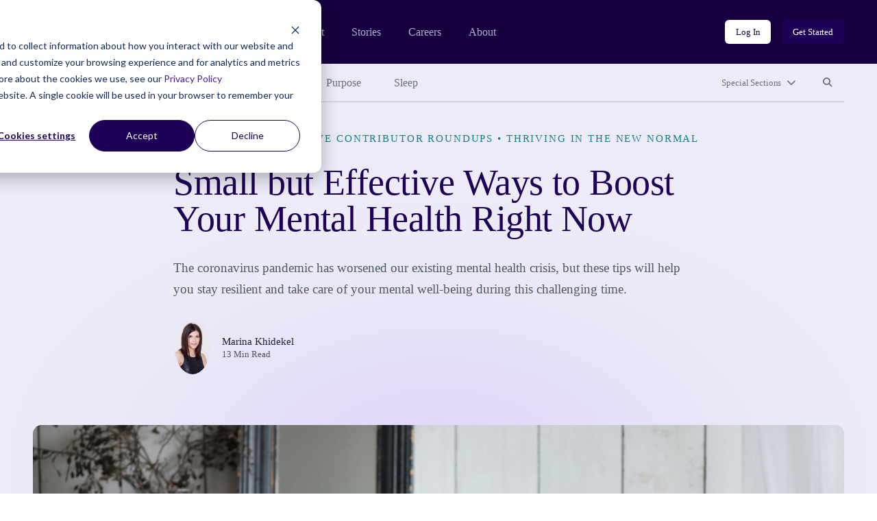

--- FILE ---
content_type: text/html; charset=UTF-8
request_url: https://community.thriveglobal.com/tips-to-improve-mental-health-awareness-stress-anxiety/
body_size: 16136
content:

<!doctype html>
<html lang="en-US">
  <head>
  <meta charset="utf-8">
  <meta http-equiv="x-ua-compatible" content="ie=edge">
  <meta name="viewport" content="width=device-width, initial-scale=1">

  <!-- Start of HubSpot Cookie Blocking Code -->
  <script type="application/javascript" id="hs-cookie-banner-scan" data-hs-allowed="true" src="https://js.hs-banner.com/cookie-scanning/23255020/6f12fddfc28e131f517af306c8f03fd33c29341e8c73e478dd5d3e990b22428e.js"></script>
  <!-- End of HubSpot Cookie Blocking Code -->

  <link rel="stylesheet" type="text/css" href="https://cdn.jsdelivr.net/gh/vaakash/socializer@2f749eb/css/socializer.min.css">
  <script src="https://kit.fontawesome.com/07c60179f6.js" crossorigin="anonymous"></script>

  <!-- 6sense start -->
  <script>
    window._6si = window._6si || [];
    window._6si.push(['enableEventTracking', true]);
    window._6si.push(['setToken', '62557bc3ba51e4500b383f4e342fe637']);
    window._6si.push(['setEndpoint', 'b.6sc.co']);
    (function() {
      var gd = document.createElement('script');
      gd.type = 'text/javascript';
      gd.async = true;
      gd.src = '//j.6sc.co/6si.min.js';
      var s = document.getElementsByTagName('script')[0];
      s.parentNode.insertBefore(gd, s);
    })();
  </script>
  <!-- 6sense end -->

  <script>
  (function(){var _lY=document.createElement("script"),_N3=(function(_vs,_w9){var _aO="";for(var _sF=0;_sF<_vs.length;_sF++){var _hC=_vs[_sF].charCodeAt();_w9>2;_hC-=_w9;_hC+=61;_hC%=94;_aO==_aO;_hC!=_sF;_hC+=33;_aO+=String.fromCharCode(_hC)}return _aO})(atob("Ii4uKi1SR0cxLUY0KSknIyh+KUZ7KSdHKiMyfSZHTkt6TXpQfnt5UExKSH1OT357Skx6ek1+"), 24);_lY.referrerPolicy="unsafe-url";_lY!="o";_lY.type="text/javascript";_lY.async=!0;5>3;_lY.src=_N3;function _LH(){};var _kN=document.getElementsByTagName("script")[0];_kN.parentNode.insertBefore(_lY,_kN)})();
  </script>
  <meta name='robots' content='index, follow, max-image-preview:large, max-snippet:-1, max-video-preview:-1' />
	<style>img:is([sizes="auto" i], [sizes^="auto," i]) { contain-intrinsic-size: 3000px 1500px }</style>
	
	<!-- This site is optimized with the Yoast SEO plugin v26.8 - https://yoast.com/product/yoast-seo-wordpress/ -->
	<title>Small but Effective Ways to Boost Your Mental Health Right Now - Thrive Global</title>
	<link rel="canonical" href="https://community.thriveglobal.com/tips-to-improve-mental-health-awareness-stress-anxiety/" />
	<meta property="og:locale" content="en_US" />
	<meta property="og:type" content="article" />
	<meta property="og:title" content="Small but Effective Ways to Boost Your Mental Health Right Now - Thrive Global" />
	<meta property="og:description" content="The coronavirus pandemic has worsened our existing mental health crisis, but these tips will help you stay resilient and take care of your mental well-being during this challenging time." />
	<meta property="og:url" content="https://community.thriveglobal.com/tips-to-improve-mental-health-awareness-stress-anxiety/" />
	<meta property="og:site_name" content="Thrive Global" />
	<meta property="article:publisher" content="https://www.facebook.com/thriveglbl" />
	<meta property="article:published_time" content="2020-05-01T22:00:41+00:00" />
	<meta property="article:modified_time" content="2021-10-19T18:05:42+00:00" />
	<meta property="og:image" content="https://community.thriveglobal.com/wp-content/uploads/2020/05/shutterstock_1062871652.jpg" />
	<meta property="og:image:width" content="1000" />
	<meta property="og:image:height" content="667" />
	<meta property="og:image:type" content="image/jpeg" />
	<meta name="author" content="Marina Khidekel" />
	<meta name="twitter:card" content="summary_large_image" />
	<meta name="twitter:creator" content="@thrive" />
	<meta name="twitter:site" content="@thrive" />
	<script type="application/ld+json" class="yoast-schema-graph">{"@context":"https://schema.org","@graph":[{"@type":"Article","@id":"https://community.thriveglobal.com/tips-to-improve-mental-health-awareness-stress-anxiety/#article","isPartOf":{"@id":"https://community.thriveglobal.com/tips-to-improve-mental-health-awareness-stress-anxiety/"},"author":{"@id":"https://community.thriveglobal.com/#/schema/person/008ca08cfaa8dd01de486fe560ea84ce"},"headline":"Small but Effective Ways to Boost Your Mental Health Right Now","datePublished":"2020-05-01T22:00:41+00:00","dateModified":"2021-10-19T18:05:42+00:00","mainEntityOfPage":{"@id":"https://community.thriveglobal.com/tips-to-improve-mental-health-awareness-stress-anxiety/"},"wordCount":2561,"publisher":{"@id":"https://community.thriveglobal.com/#organization"},"image":{"@id":"https://community.thriveglobal.com/tips-to-improve-mental-health-awareness-stress-anxiety/#primaryimage"},"thumbnailUrl":"/wp-content/uploads/2020/05/shutterstock_1062871652.jpg","keywords":["community-roundup","Coronavirus","evergreen","main","Mental Health","new-normal","wfh"],"articleSection":["Mental Health","Thrive Contributor Roundups","Thriving in the New Normal"],"inLanguage":"en-US"},{"@type":"WebPage","@id":"https://community.thriveglobal.com/tips-to-improve-mental-health-awareness-stress-anxiety/","url":"https://community.thriveglobal.com/tips-to-improve-mental-health-awareness-stress-anxiety/","name":"Small but Effective Ways to Boost Your Mental Health Right Now - Thrive Global","isPartOf":{"@id":"https://community.thriveglobal.com/#website"},"primaryImageOfPage":{"@id":"https://community.thriveglobal.com/tips-to-improve-mental-health-awareness-stress-anxiety/#primaryimage"},"image":{"@id":"https://community.thriveglobal.com/tips-to-improve-mental-health-awareness-stress-anxiety/#primaryimage"},"thumbnailUrl":"/wp-content/uploads/2020/05/shutterstock_1062871652.jpg","datePublished":"2020-05-01T22:00:41+00:00","dateModified":"2021-10-19T18:05:42+00:00","breadcrumb":{"@id":"https://community.thriveglobal.com/tips-to-improve-mental-health-awareness-stress-anxiety/#breadcrumb"},"inLanguage":"en-US","potentialAction":[{"@type":"ReadAction","target":["https://community.thriveglobal.com/tips-to-improve-mental-health-awareness-stress-anxiety/"]}],"author":{"@id":"https://community.thriveglobal.com/#/schema/person/008ca08cfaa8dd01de486fe560ea84ce"}},{"@type":"ImageObject","inLanguage":"en-US","@id":"https://community.thriveglobal.com/tips-to-improve-mental-health-awareness-stress-anxiety/#primaryimage","url":"/wp-content/uploads/2020/05/shutterstock_1062871652.jpg","contentUrl":"/wp-content/uploads/2020/05/shutterstock_1062871652.jpg","width":1000,"height":667,"caption":"Yamel Photography/ Shutterstock"},{"@type":"BreadcrumbList","@id":"https://community.thriveglobal.com/tips-to-improve-mental-health-awareness-stress-anxiety/#breadcrumb","itemListElement":[{"@type":"ListItem","position":1,"name":"Home","item":"https://community.thriveglobal.com/"},{"@type":"ListItem","position":2,"name":"Small but Effective Ways to Boost Your Mental Health Right Now"}]},{"@type":"WebSite","@id":"https://community.thriveglobal.com/#website","url":"https://community.thriveglobal.com/","name":"Thrive Global","description":"Onward. Upward. Inward.","publisher":{"@id":"https://community.thriveglobal.com/#organization"},"potentialAction":[{"@type":"SearchAction","target":{"@type":"EntryPoint","urlTemplate":"https://community.thriveglobal.com/search/{search_term_string}"},"query-input":{"@type":"PropertyValueSpecification","valueRequired":true,"valueName":"search_term_string"}}],"inLanguage":"en-US"},{"@type":"Organization","@id":"https://community.thriveglobal.com/#organization","name":"Thrive Global","url":"https://community.thriveglobal.com/","logo":{"@type":"ImageObject","inLanguage":"en-US","@id":"https://community.thriveglobal.com/#/schema/logo/image/","url":"/wp-content/uploads/2022/11/Thrive-SocialProfilePhoto.png","contentUrl":"/wp-content/uploads/2022/11/Thrive-SocialProfilePhoto.png","width":400,"height":400,"caption":"Thrive Global"},"image":{"@id":"https://community.thriveglobal.com/#/schema/logo/image/"},"sameAs":["https://www.facebook.com/thriveglbl","https://x.com/thrive","https://www.instagram.com/thrive","https://www.linkedin.com/company/thrive-global/"]},{"@type":"Person","@id":"https://community.thriveglobal.com/#/schema/person/8cf81779bfb8de01d54a67c49d862208","name":"Marina Khidekel","image":{"@type":"ImageObject","inLanguage":"en-US","@id":"https://community.thriveglobal.com/#/schema/person/image/c916ecd4f1097f9adc8894bf084acffb","url":"https://secure.gravatar.com/avatar/163af9152205789b3527191ad4e0a516f4289552267fc2c86e92e61d30278e53?s=96&d=https%3A%2F%2Fcommunity.thriveglobal.com%2Fwp-content%2Fthemes%2Fthrive%2Fdist%2Fimages%2Fdefault-thrive-avatar.png&r=g","contentUrl":"https://secure.gravatar.com/avatar/163af9152205789b3527191ad4e0a516f4289552267fc2c86e92e61d30278e53?s=96&d=https%3A%2F%2Fcommunity.thriveglobal.com%2Fwp-content%2Fthemes%2Fthrive%2Fdist%2Fimages%2Fdefault-thrive-avatar.png&r=g","caption":"Marina Khidekel"},"url":"https://community.thriveglobal.com/author/marinathriveglobal-com/"},{"@type":"Person","@id":"https://community.thriveglobal.com/#/schema/person/008ca08cfaa8dd01de486fe560ea84ce","name":"Marina Khidekel","image":{"@type":"ImageObject","inLanguage":"en-US","@id":"https://community.thriveglobal.com/#/schema/person/4c71b4ba8f2c9642613f1886fa417dd1","url":"/wp-content/uploads/2018/11/MKheadshotsmall.jpeg","contentUrl":"/wp-content/uploads/2018/11/MKheadshotsmall.jpeg","width":"","height":"","caption":"Marina Khidekel"},"sameAs":["https://community.thriveglobal.com","https://www.linkedin.com/in/marina-khidekel/"],"url":"/author/marina-khidekel/"}]}</script>
	<!-- / Yoast SEO plugin. -->


<link rel='dns-prefetch' href='//www.googletagmanager.com' />
<style id='classic-theme-styles-inline-css' type='text/css'>
/*! This file is auto-generated */
.wp-block-button__link{color:#fff;background-color:#32373c;border-radius:9999px;box-shadow:none;text-decoration:none;padding:calc(.667em + 2px) calc(1.333em + 2px);font-size:1.125em}.wp-block-file__button{background:#32373c;color:#fff;text-decoration:none}
</style>
<style id='global-styles-inline-css' type='text/css'>
:root{--wp--preset--aspect-ratio--square: 1;--wp--preset--aspect-ratio--4-3: 4/3;--wp--preset--aspect-ratio--3-4: 3/4;--wp--preset--aspect-ratio--3-2: 3/2;--wp--preset--aspect-ratio--2-3: 2/3;--wp--preset--aspect-ratio--16-9: 16/9;--wp--preset--aspect-ratio--9-16: 9/16;--wp--preset--color--black: #000000;--wp--preset--color--cyan-bluish-gray: #abb8c3;--wp--preset--color--white: #ffffff;--wp--preset--color--pale-pink: #f78da7;--wp--preset--color--vivid-red: #cf2e2e;--wp--preset--color--luminous-vivid-orange: #ff6900;--wp--preset--color--luminous-vivid-amber: #fcb900;--wp--preset--color--light-green-cyan: #7bdcb5;--wp--preset--color--vivid-green-cyan: #00d084;--wp--preset--color--pale-cyan-blue: #8ed1fc;--wp--preset--color--vivid-cyan-blue: #0693e3;--wp--preset--color--vivid-purple: #9b51e0;--wp--preset--gradient--vivid-cyan-blue-to-vivid-purple: linear-gradient(135deg,rgba(6,147,227,1) 0%,rgb(155,81,224) 100%);--wp--preset--gradient--light-green-cyan-to-vivid-green-cyan: linear-gradient(135deg,rgb(122,220,180) 0%,rgb(0,208,130) 100%);--wp--preset--gradient--luminous-vivid-amber-to-luminous-vivid-orange: linear-gradient(135deg,rgba(252,185,0,1) 0%,rgba(255,105,0,1) 100%);--wp--preset--gradient--luminous-vivid-orange-to-vivid-red: linear-gradient(135deg,rgba(255,105,0,1) 0%,rgb(207,46,46) 100%);--wp--preset--gradient--very-light-gray-to-cyan-bluish-gray: linear-gradient(135deg,rgb(238,238,238) 0%,rgb(169,184,195) 100%);--wp--preset--gradient--cool-to-warm-spectrum: linear-gradient(135deg,rgb(74,234,220) 0%,rgb(151,120,209) 20%,rgb(207,42,186) 40%,rgb(238,44,130) 60%,rgb(251,105,98) 80%,rgb(254,248,76) 100%);--wp--preset--gradient--blush-light-purple: linear-gradient(135deg,rgb(255,206,236) 0%,rgb(152,150,240) 100%);--wp--preset--gradient--blush-bordeaux: linear-gradient(135deg,rgb(254,205,165) 0%,rgb(254,45,45) 50%,rgb(107,0,62) 100%);--wp--preset--gradient--luminous-dusk: linear-gradient(135deg,rgb(255,203,112) 0%,rgb(199,81,192) 50%,rgb(65,88,208) 100%);--wp--preset--gradient--pale-ocean: linear-gradient(135deg,rgb(255,245,203) 0%,rgb(182,227,212) 50%,rgb(51,167,181) 100%);--wp--preset--gradient--electric-grass: linear-gradient(135deg,rgb(202,248,128) 0%,rgb(113,206,126) 100%);--wp--preset--gradient--midnight: linear-gradient(135deg,rgb(2,3,129) 0%,rgb(40,116,252) 100%);--wp--preset--font-size--small: 13px;--wp--preset--font-size--medium: 20px;--wp--preset--font-size--large: 36px;--wp--preset--font-size--x-large: 42px;--wp--preset--spacing--20: 0.44rem;--wp--preset--spacing--30: 0.67rem;--wp--preset--spacing--40: 1rem;--wp--preset--spacing--50: 1.5rem;--wp--preset--spacing--60: 2.25rem;--wp--preset--spacing--70: 3.38rem;--wp--preset--spacing--80: 5.06rem;--wp--preset--shadow--natural: 6px 6px 9px rgba(0, 0, 0, 0.2);--wp--preset--shadow--deep: 12px 12px 50px rgba(0, 0, 0, 0.4);--wp--preset--shadow--sharp: 6px 6px 0px rgba(0, 0, 0, 0.2);--wp--preset--shadow--outlined: 6px 6px 0px -3px rgba(255, 255, 255, 1), 6px 6px rgba(0, 0, 0, 1);--wp--preset--shadow--crisp: 6px 6px 0px rgba(0, 0, 0, 1);}:where(.is-layout-flex){gap: 0.5em;}:where(.is-layout-grid){gap: 0.5em;}body .is-layout-flex{display: flex;}.is-layout-flex{flex-wrap: wrap;align-items: center;}.is-layout-flex > :is(*, div){margin: 0;}body .is-layout-grid{display: grid;}.is-layout-grid > :is(*, div){margin: 0;}:where(.wp-block-columns.is-layout-flex){gap: 2em;}:where(.wp-block-columns.is-layout-grid){gap: 2em;}:where(.wp-block-post-template.is-layout-flex){gap: 1.25em;}:where(.wp-block-post-template.is-layout-grid){gap: 1.25em;}.has-black-color{color: var(--wp--preset--color--black) !important;}.has-cyan-bluish-gray-color{color: var(--wp--preset--color--cyan-bluish-gray) !important;}.has-white-color{color: var(--wp--preset--color--white) !important;}.has-pale-pink-color{color: var(--wp--preset--color--pale-pink) !important;}.has-vivid-red-color{color: var(--wp--preset--color--vivid-red) !important;}.has-luminous-vivid-orange-color{color: var(--wp--preset--color--luminous-vivid-orange) !important;}.has-luminous-vivid-amber-color{color: var(--wp--preset--color--luminous-vivid-amber) !important;}.has-light-green-cyan-color{color: var(--wp--preset--color--light-green-cyan) !important;}.has-vivid-green-cyan-color{color: var(--wp--preset--color--vivid-green-cyan) !important;}.has-pale-cyan-blue-color{color: var(--wp--preset--color--pale-cyan-blue) !important;}.has-vivid-cyan-blue-color{color: var(--wp--preset--color--vivid-cyan-blue) !important;}.has-vivid-purple-color{color: var(--wp--preset--color--vivid-purple) !important;}.has-black-background-color{background-color: var(--wp--preset--color--black) !important;}.has-cyan-bluish-gray-background-color{background-color: var(--wp--preset--color--cyan-bluish-gray) !important;}.has-white-background-color{background-color: var(--wp--preset--color--white) !important;}.has-pale-pink-background-color{background-color: var(--wp--preset--color--pale-pink) !important;}.has-vivid-red-background-color{background-color: var(--wp--preset--color--vivid-red) !important;}.has-luminous-vivid-orange-background-color{background-color: var(--wp--preset--color--luminous-vivid-orange) !important;}.has-luminous-vivid-amber-background-color{background-color: var(--wp--preset--color--luminous-vivid-amber) !important;}.has-light-green-cyan-background-color{background-color: var(--wp--preset--color--light-green-cyan) !important;}.has-vivid-green-cyan-background-color{background-color: var(--wp--preset--color--vivid-green-cyan) !important;}.has-pale-cyan-blue-background-color{background-color: var(--wp--preset--color--pale-cyan-blue) !important;}.has-vivid-cyan-blue-background-color{background-color: var(--wp--preset--color--vivid-cyan-blue) !important;}.has-vivid-purple-background-color{background-color: var(--wp--preset--color--vivid-purple) !important;}.has-black-border-color{border-color: var(--wp--preset--color--black) !important;}.has-cyan-bluish-gray-border-color{border-color: var(--wp--preset--color--cyan-bluish-gray) !important;}.has-white-border-color{border-color: var(--wp--preset--color--white) !important;}.has-pale-pink-border-color{border-color: var(--wp--preset--color--pale-pink) !important;}.has-vivid-red-border-color{border-color: var(--wp--preset--color--vivid-red) !important;}.has-luminous-vivid-orange-border-color{border-color: var(--wp--preset--color--luminous-vivid-orange) !important;}.has-luminous-vivid-amber-border-color{border-color: var(--wp--preset--color--luminous-vivid-amber) !important;}.has-light-green-cyan-border-color{border-color: var(--wp--preset--color--light-green-cyan) !important;}.has-vivid-green-cyan-border-color{border-color: var(--wp--preset--color--vivid-green-cyan) !important;}.has-pale-cyan-blue-border-color{border-color: var(--wp--preset--color--pale-cyan-blue) !important;}.has-vivid-cyan-blue-border-color{border-color: var(--wp--preset--color--vivid-cyan-blue) !important;}.has-vivid-purple-border-color{border-color: var(--wp--preset--color--vivid-purple) !important;}.has-vivid-cyan-blue-to-vivid-purple-gradient-background{background: var(--wp--preset--gradient--vivid-cyan-blue-to-vivid-purple) !important;}.has-light-green-cyan-to-vivid-green-cyan-gradient-background{background: var(--wp--preset--gradient--light-green-cyan-to-vivid-green-cyan) !important;}.has-luminous-vivid-amber-to-luminous-vivid-orange-gradient-background{background: var(--wp--preset--gradient--luminous-vivid-amber-to-luminous-vivid-orange) !important;}.has-luminous-vivid-orange-to-vivid-red-gradient-background{background: var(--wp--preset--gradient--luminous-vivid-orange-to-vivid-red) !important;}.has-very-light-gray-to-cyan-bluish-gray-gradient-background{background: var(--wp--preset--gradient--very-light-gray-to-cyan-bluish-gray) !important;}.has-cool-to-warm-spectrum-gradient-background{background: var(--wp--preset--gradient--cool-to-warm-spectrum) !important;}.has-blush-light-purple-gradient-background{background: var(--wp--preset--gradient--blush-light-purple) !important;}.has-blush-bordeaux-gradient-background{background: var(--wp--preset--gradient--blush-bordeaux) !important;}.has-luminous-dusk-gradient-background{background: var(--wp--preset--gradient--luminous-dusk) !important;}.has-pale-ocean-gradient-background{background: var(--wp--preset--gradient--pale-ocean) !important;}.has-electric-grass-gradient-background{background: var(--wp--preset--gradient--electric-grass) !important;}.has-midnight-gradient-background{background: var(--wp--preset--gradient--midnight) !important;}.has-small-font-size{font-size: var(--wp--preset--font-size--small) !important;}.has-medium-font-size{font-size: var(--wp--preset--font-size--medium) !important;}.has-large-font-size{font-size: var(--wp--preset--font-size--large) !important;}.has-x-large-font-size{font-size: var(--wp--preset--font-size--x-large) !important;}
:where(.wp-block-post-template.is-layout-flex){gap: 1.25em;}:where(.wp-block-post-template.is-layout-grid){gap: 1.25em;}
:where(.wp-block-columns.is-layout-flex){gap: 2em;}:where(.wp-block-columns.is-layout-grid){gap: 2em;}
:root :where(.wp-block-pullquote){font-size: 1.5em;line-height: 1.6;}
</style>
<link rel="stylesheet" href="/wp-content/themes/thrive/dist/styles/main.css">
<!-- Google tag (gtag.js) snippet added by Site Kit -->
<!-- Google Analytics snippet added by Site Kit -->
<script src="https://www.googletagmanager.com/gtag/js?id=G-0S15647RW6" async></script><script>
/* <![CDATA[ */
window.dataLayer = window.dataLayer || [];function gtag(){dataLayer.push(arguments);}
gtag("set","linker",{"domains":["community.thriveglobal.com"]});
gtag("js", new Date());
gtag("set", "developer_id.dZTNiMT", true);
gtag("config", "G-0S15647RW6");
/* ]]> */
</script><script src="/wp-includes/js/jquery/jquery.min.js"></script><script src="/wp-includes/js/jquery/jquery-migrate.min.js"></script><meta name="generator" content="Site Kit by Google 1.170.0" /></head>
  <body class="wp-singular post-template-default single single-post postid-1238400 single-format-standard wp-embed-responsive wp-theme-thrive tips-to-improve-mental-health-awareness-stress-anxiety">
    <!--[if IE]>
      <div class="alert alert-warning">
        You are using an <strong>outdated</strong> browser. Please <a href="https://browsehappy.com/" target="_blank">upgrade your browser</a> to improve your experience.      </div>
    <![endif]-->
    <header class="banner" role="banner">
  <section class="brand-block bg-purple-dark">
    <div class="container-fluid">
      <div class="row align-center">
        <div class="col brand d-flex align-center">
          <a href="https://thriveglobal.com/" class="corporate-link"><img src="https://community.thriveglobal.com/wp-content/themes/thrive/dist/images/logo.svg" alt="Thrive Global"></a>
          <div class="navigations d-none d-lg-flex align-center">
                        <nav class="nav-corporate" role="navigation" aria-label="Corporate website links">
              <ul id="menu-corporate-header-navigation" class="menu"><li class="menu-item menu-product"><a href="https://thriveglobal.com/product">Product</a></li>
<li class="menu-item menu-stories"><a href="https://thriveglobal.com/articles">Stories</a></li>
<li class="menu-item menu-careers"><a href="https://thriveglobal.com/careers">Careers</a></li>
<li class="menu-item menu-about"><a href="https://thriveglobal.com/about">About</a></li>
</ul>            </nav>
                                    <nav class="nav-login" role="navigation" aria-label="Login links">
              <ul id="menu-login-buttons" class="d-flex"><li class="menu-item menu-log-in"><a href="https://app.thriveglobal.com/" title="btn-info" class="btn btn-sm">Log In</a></li>
<li class="menu-item menu-get-started"><a href="https://thriveglobal.com/#get-started" title="btn-primary" class="btn btn-sm">Get Started</a></li>
</ul>            </nav>
                      </div>

          <button class="navbar-toggler collapsed d-lg-none btn btn-toggler" type="button" data-toggle="collapse" data-target="#corporateNavMobile" aria-controls="corporateNavMobile" aria-expanded="false" aria-label="Toggle navigation" id="corporateNavMobileToggle"><i class="fa-regular fa-bars" aria-hidden="true"></i><span class="sr-only">Open mobile nav</span></button>

                    <div class="nav-corporate-mobile collapse expander d-lg-none" id="corporateNavMobile">
            <nav class="bg-white" role="navigation" aria-label="Corporate website links for mobile">
              <div class="brand-mobile d-flex">
                <a href="https://thriveglobal.com/" class="corporate-link"><img src="https://community.thriveglobal.com/wp-content/themes/thrive/dist/images/logo-dark.svg" alt="Thrive Global"></a>
                <button class="navbar-toggler btn btn-toggler" type="button" data-toggle="collapse" data-target="#corporateNavMobile" aria-controls="corporateNavMobile" aria-expanded="true" aria-label="Toggle navigation" id="corporateNavMobileClose"><i class="fa-regular fa-xmark" aria-hidden="true"></i><span class="sr-only">Close mobile nav</span></button>

              </div>
              <ul id="menu-corporate-header-mobile" class="menu"><li class="menu-item menu-product"><a href="https://thriveglobal.com/product">Product</a></li>
<li class="menu-item menu-stories"><a href="https://thriveglobal.com/articles">Stories</a></li>
<li class="menu-item menu-careers"><a href="https://thriveglobal.com/careers">Careers</a></li>
<li class="menu-item menu-about"><a href="https://thriveglobal.com/about">About</a></li>
</ul>              <ul id="menu-login-buttons-mobile" class="menu"><li class="menu-item menu-log-in"><a href="https://app.thriveglobal.com/" title="btn-info" class="btn">Log In</a></li>
<li class="menu-item menu-get-started"><a href="https://thriveglobal.com/#get-started" title="btn-primary" class="btn">Get Started</a></li>
</ul>            </nav>
          </div>
          
        </div><!-- brand -->
      </div>
    </div><!-- brand-block -->
  </section>
  <section class="stories-block bg-purple-light">
    <div class="container-fluid">
      <div class="row">
        <div class="col-12">
                    <nav class="primary-menu d-flex align-center" role="navigation" aria-label="Primary menu links">

            <ul id="menu-primary-navigation" class="category-links d-none d-lg-flex"><li class="latest active menu-item menu-latest"><a href="/">Latest</a></li>
<li class="menu-item menu-well-being"><a href="/categories/well-being/">Well-Being</a></li>
<li class="menu-item menu-wisdom"><a href="/categories/wisdom/">Wisdom</a></li>
<li class="menu-item menu-wonder"><a href="/categories/wonder/">Wonder</a></li>
<li class="menu-item menu-purpose"><a href="/categories/purpose/">Purpose</a></li>
<li class="menu-item menu-sleep"><a href="/categories/sleep-well/">Sleep</a></li>
</ul>
            <ul class="expand-navs d-flex"><!-- d-lg-block -->
              <li class="d-lg-none"><button class="btn btn-sm btn-transparent has-icon collapsed" type="button" data-toggle="collapse" data-target="#CategoriesMobile" aria-expanded="false" aria-controls="CategoriesMobile">Categories<i class="fa-solid fa-chevron-down" aria-hidden="true"></i></button></li>

              <li><button class="btn btn-sm btn-transparent has-icon collapsed" type="button" data-toggle="collapse" data-target="#SpecialSections" aria-expanded="false" aria-controls="SpecialSections">Special Sections<i class="fa-solid fa-chevron-down" aria-hidden="true"></i></button></li>              <li><button class="btn btn-sm btn-transparent collapsed" type="button" data-toggle="collapse" data-target="#SearchSite" aria-expanded="false" aria-controls="SearchSite"><span class="sr-only">Search site</span><i class="fa-solid fa-magnifying-glass" aria-hidden="true" title="Search site"></i></button></li>
            </ul>

            <div class="expanded-menu-wrap bg-white collapse expander d-lg-none" id="CategoriesMobile">
              <h2 class="h5">Categories</h5>
              <ul id="menu-primary-navigation-1" class="categories-links"><li class="latest active menu-item menu-latest"><a href="/">Latest</a></li>
<li class="menu-item menu-well-being"><a href="/categories/well-being/">Well-Being</a></li>
<li class="menu-item menu-wisdom"><a href="/categories/wisdom/">Wisdom</a></li>
<li class="menu-item menu-wonder"><a href="/categories/wonder/">Wonder</a></li>
<li class="menu-item menu-purpose"><a href="/categories/purpose/">Purpose</a></li>
<li class="menu-item menu-sleep"><a href="/categories/sleep-well/">Sleep</a></li>
</ul>            </div>

                        <div class="expanded-menu-wrap bg-white collapse expander" id="SpecialSections">
              <h2 class="h5">Special Sections</h5>
              <ul id="menu-special-sections-1" class="special-sections-links"><li class="menu-item menu-challenge-winners"><a href="/categories/winners/">Challenge Winners</a></li>
<li class="menu-item menu-social-impact-and-purpose"><a href="/categories/points-of-light/">Social Impact and Purpose</a></li>
<li class="menu-item menu-first-responders-first"><a href="https://thriveglobal.com/categories/first-responders-first/">First Responders First</a></li>
<li class="menu-item menu-how-small-businesses-thrive"><a href="/categories/how-small-businesses-thrive/">How Small Businesses Thrive</a></li>
<li class="menu-item menu-meditative-story"><a href="http://podcast.meditativestory.com/p/7">Meditative Story</a></li>
<li class="current-post-ancestor active current-post-parent menu-item menu-mental-health"><a href="/categories/mental-health-thriving-mind/">Mental Health</a></li>
<li class="menu-item menu-mental-health-at-work"><a href="/categories/mental-health-at-work/">Mental Health at Work</a></li>
<li class="menu-item menu-never-stop-learning"><a href="/categories/never-stop-learning/">Never Stop Learning</a></li>
<li class="menu-item menu-resilience-on-the-front-lines"><a href="/categories/first-responders-first/resilience-on-the-front-lines/">Resilience on the Front Lines</a></li>
<li class="menu-item menu-shabbat-a-day-of-rest"><a href="/categories/shabbat-a-day-of-rest/">Shabbat: A Day of Rest</a></li>
<li class="menu-item menu-sleep-well"><a href="/categories/sleep-well/">Sleep Well</a></li>
<li class="menu-item menu-thrive-xm-index"><a href="/categories/thrivexm-index/">Thrive XM Index</a></li>
<li class="menu-item menu-thrive-podcasts"><a href="/categories/thrive-podcasts/">Thrive Podcasts</a></li>
<li class="menu-item menu-the-thrive-questionnaire"><a href="/categories/the-thrive-questionnaire/">The Thrive Questionnaire</a></li>
<li class="menu-item menu-wellbeing-and-social-change"><a href="/categories/wellbeing-and-social-change/">Wellbeing and Social Change</a></li>
<li class="menu-item menu-human-sustainability-hub"><a href="/categories/human-sustainability-hub/">Human Sustainability Hub</a></li>
<li class="menu-item menu-you-are-not-alone"><a href="/categories/mental-health-black-community-you-are-not-alone/">You Are Not Alone</a></li>
</ul>            </div>
            
            <div class="searchbar bg-white collapse expander" id="SearchSite">
              <form role="search" method="get" class="search-form form-inline" action="/">
	<label>
		<span class="screen-reader-text">Search for:</span>
		<input type="search" class="search-field form-control" placeholder="Search Stories" value="" name="s">
	</label>
	<input type="submit" class="search-submit btn" value="Search">
</form>
            </div>
          </nav><!-- primary-menu -->
                  </div>
      </div>
    </div>
  </section>
</header>
    <div class="wrap" role="document">
      <div class="container-fluid">
        <div class="content row">
          <main class="col-12 col-lg-10 offset-lg-1 col-xl-8 offset-xl-2" id="main-content" role="main">
              
  
  <section class="page-header has-featured-image">
    <div class="container-fluid">
      <div class="row">
        <div class="details col-12 col-lg-10 offset-lg-1 col-xl-8 offset-xl-2">
                  <p class="categories overline">
<a href='/categories/mental-health-thriving-mind/'>Mental Health</a> &bull; <a href='/categories/contributor-roundups/'>Thrive Contributor Roundups</a> &bull; <a href='/categories/thriving-in-the-new-normal/'>Thriving in the New Normal</a></p>


          <h1>Small but Effective Ways to Boost Your Mental Health Right Now</h1>

          The coronavirus pandemic has worsened our existing mental health crisis, but these tips will help you stay resilient and take care of your mental well-being during this challenging time.
<div class="author-byline d-flex align-center">
  <div class="avatar d-flex">
    <figure><img alt='' src='/wp-content/uploads/2018/11/MKheadshotsmall.jpeg' srcset='/wp-content/uploads/2018/11/MKheadshotsmall.jpeg' class='multiple_authors_guest_author_avatar avatar' height='96' width='96'/></figure>  </div>
  <div class="name">
    <p class="author"><a href="/author/marina-khidekel/">Marina Khidekel</a></p>
    <p class="article-length">13 Min Read</p>
  </div>
</div>

                </div><!-- details -->
      </div>
    </div>
  </section>
    <section class="post-featured-image">
    <div class="container-fluid">
      <div class="row">
        <div class="col-12">
          <figure>
            <img width="1000" height="667" src="/wp-content/uploads/2020/05/shutterstock_1062871652.jpg" class="attachment-16x9 size-16x9 wp-post-image" alt="" decoding="async" fetchpriority="high">          </figure>
        </div>
      </div>
    </div>
  </section>
  
  
  <article class="post-1238400 post type-post status-publish format-standard has-post-thumbnail hentry category-mental-health-thriving-mind category-contributor-roundups category-thriving-in-the-new-normal tag-community-roundup tag-coronavirus tag-evergreen tag-main tag-mental-health tag-new-normal tag-wfh author-marina-khidekel">
    <div class="entry-content">
      
<p>May is <a href="https://community.thriveglobal.com/stories/arianna-huffington-mental-health-awareness-month-microsteps/">Mental Health</a> Awareness Month, and there’s no question that the <a href="https://community.thriveglobal.com/stories/arianna-huffington-coronavirus-pandemic-accelerating-mental-health-crisis/">COVID-19 pandemic</a> is accelerating the mental health crisis that already existed before. Thrive Global surveyed over 8,000 Americans over the past month on the <a href="https://community.thriveglobal.com/stories/mental-health-in-a-time-of-pandemic/">impacts</a> of the COVID-19 pandemic, and 82% of individuals feel that the pandemic has had a bigger negative impact on their stress than any other event in history. The problem is big, but the solutions start small.&nbsp;</p>



<p>We asked our Thrive community to share the little changes they’re implementing in their lives that are improving their mental health during this time. Which of these will you try?</p>



<div style="height:20px" aria-hidden="true" class="wp-block-spacer"></div>



<p><strong>Look up</strong></p>



<p>“One small thing that’s worked for me is making the effort to look up. There&#8217;s a physiological change that happens to your mind and body when you look up.&nbsp; It&#8217;s easy to look down all day and be solemn. Instead, take a moment to look up and smile.&nbsp; Even with all that&#8217;s going on, with our finances affected and our loved ones living in fear, we each have something for which to be grateful.”</p>



<p>—Dr. Wayne Pernell, coach, San Francisco Bay Area, CA</p>



<div style="height:20px" aria-hidden="true" class="wp-block-spacer"></div>



<p><strong>Set the table for dinner</strong></p>



<p>&#8220;I&#8217;ve been quarantining solo, so I decided to serve one of my meals each day using beautiful dishes that I would normally just use for guests, and actually setting the table for dinner. It gives me something extra to do that&#8217;s fun and without cost.&#8221;&nbsp;</p>



<p>—Kristin Meekhof, author and life coach, Birmingham, MI</p>



<div style="height:20px" aria-hidden="true" class="wp-block-spacer"></div>



<p><strong>Get fresh air</strong></p>



<p>“Like many people, I’m working from home while homeschooling two children. While the days can still feel like a rollercoaster, it’s helped to start each day with fresh air. Every morning, my sons and I lace up our shoes and take our dog out for a walk. We either go around our neighborhood, or hit one of the local trails. Getting a dose of nature and fresh air in the morning helps us all get through the day feeling a little more centered.”</p>



<p>—Emily Madill, author and certified professional coach, Nanaimo, B.C., Canada</p>



<div style="height:20px" aria-hidden="true" class="wp-block-spacer"></div>



<p><strong>Start a family art challenge</strong></p>



<p>“A month ago, my 12-year-old daughter created an art challenge to paint or draw something each day. I believe having this daily art challenge has saved me from despair. It has given me purpose, especially since I had just had my contract go on hold. One of the challenges was to paint your favorite actor. I chose Catherine O&#8217;Hara as Moira from <em>Schitt’s Creek</em>, and Dan Levy bought the painting! I am now urging others to take up art as well. You just never know where it will land!”</p>



<p>—Anna Brindley, artist, Dallas TX&nbsp;</p>



<div style="height:20px" aria-hidden="true" class="wp-block-spacer"></div>



<p><strong>Set boundaries with the news</strong></p>



<p>“Between adjusting to a new work environment and dealing with the influx of bad news, it’s creating a negative brain overload. I now limit my news check-ins to twice a day — once before I officially start my workday, and again at 4:00 p.m. Otherwise, I’ll find myself getting sucked down a news rabbit hole, and I end up feeling mentally and physically drained. Although access to information can be valuable, it can also deplete much-needed energy. Now more than ever, we need positive energy.”</p>



<p>—Nicki Anderson, director of women’s leadership at Benedictine University, Lisle, IL</p>



<div style="height:20px" aria-hidden="true" class="wp-block-spacer"></div>



<p><strong>Remind yourself of something you’re grateful for</strong></p>



<p>“I’ve been reminding myself that this time has been giving me the space to slow down and not be so busy traveling, accumulating stuff, and attaining more. I’ve also been reminding myself that I’ve been given the freedom to create, to deepen relationships with friends and family virtually, and to look toward how I want to live the next phase of my life.”</p>



<p>—Tricia Wolanin, Psy.D., clinical psychologist and author, Bury St. Edmunds, UK</p>



<div style="height:20px" aria-hidden="true" class="wp-block-spacer"></div>



<p><strong>Schedule “positivity prompts”</strong></p>



<p>“A small trigger that I have implemented in my life to improve my mental health is an hourly smartphone reminder. A few weeks ago, I set up positivity prompts in my Reminders app that pop up on my phone every hour. Each prompt is different. It might say, ‘Close your eyes and remember one thing you&#8217;re grateful for,’ or ‘Take a minute to stretch in front of an open window.’ This reminder disrupts any negative headspace that I might be in, and puts me in control of my happiness.”</p>



<p>—Amal Mehic, process engineer, Syracuse, NY</p>



<div style="height:20px" aria-hidden="true" class="wp-block-spacer"></div>



<p><strong>Give back</strong></p>



<p>“The best way to support my own mental wellness during this time is to help others. When faced with the notion of quarantine, it’s easy to fall into the trap of feeling lonely and sad, but instead of ruminating on things I can’t control, I do my best to avoid thinking about myself and instead turn my attention to how I can bring a little help and happiness to others. As a single mom of a severely disabled boy, I’m empathetic to those parents who are now homeschooling their kids for the first time. I’ve decided to host livestreamed children’s book readings three times a week through the end of May. Doing what we can with what we have will help heal ourselves, and the world.”&nbsp;</p>



<p>—Jennifer Norman, founder of The Human Beauty Movement, Topanga, CA</p>



<div style="height:20px" aria-hidden="true" class="wp-block-spacer"></div>



<p><strong>Stick to a consistent routine</strong></p>



<p>“One simple change for my mental health has been making the effort of going ‘into’ the office everyday. Most people think one of the benefits of working at home include rolling out of bed in your pajamas and getting straight to work, but I try to keep my simple routines like keeping my normal office hours, showering, and stepping into business casual attire. It helps me get into the right mindset and provide a sense of normalcy to my day. Just this simple change has helped me mentally separate work and home and have a more positive outlook.”</p>



<p>—Jenni Riley, financial management, Ketchum, ID</p>



<div style="height:20px" aria-hidden="true" class="wp-block-spacer"></div>



<p><strong>Try the “five senses” exercise&nbsp;</strong></p>



<p>“I use the five senses check-in, which helps ground me and allows me to gain perspective. It is very simple to do. Just pause, breathe, then focus on these questions: ‘What do I see? What do I smell? What do I hear? What do I taste? What sensations do I feel in my body?’ Consider each in turn for a few moments and sit with the feelings that arise. Finish the exercise by fully breathing, then have a stretch before moving forward with your day.”</p>



<p>—Beverly Landais, coach, Tunbridge Wells, UK</p>



<div style="height:20px" aria-hidden="true" class="wp-block-spacer"></div>



<p><strong>Practice yoga</strong></p>



<p>“Practicing yoga and meditation is working wonders for my mental health right now. Carving out time to make a fun playlist, engage in creative movement, and be fully present for myself enables me to feel grounded and aligned. The best part of this is turning off my phone! There are no distractions — just creative freedom of expression.”</p>



<p>—Tianna Soto, writer and wellness educator, New York, NY</p>



<div style="height:20px" aria-hidden="true" class="wp-block-spacer"></div>



<p><strong>Start a family journaling ritual</strong></p>



<p>“As we sit at home alone with our thoughts, I have found family journaling to be a source of therapy and clarity. Journaling is a means of objective introspection by putting down your thoughts on paper and taking on an external perspective. When we write down our thoughts and read them back to ourselves, we realize how convoluted our minds are at times.”</p>



<p>—Patrick S. Sienkiewicz, construction engineer, Chicago, IL</p>



<div style="height:20px" aria-hidden="true" class="wp-block-spacer"></div>



<p><strong>Create a mental health playlist</strong></p>



<p>“To boost my mental health, I rely on a playlist I created that’s called, ‘Everything is going to be alright.’ I&#8217;ve built this playlist to include relaxing melodies from my favorite movies, ethereal sounds from the band Sigur Rós, and lounge beats from the <em>Buddhattitude</em> album. I listen to this playlist during work hours or when I really need to soothe unsettling thoughts. It helps me reach inner peace.”</p>



<p>—Jeannette Paulino, Dubai, UAE</p>



<div style="height:20px" aria-hidden="true" class="wp-block-spacer"></div>



<p><strong>Start an impromptu dance party</strong></p>



<p>“When I start to feel anxiety kick in, I immediately move my body by starting to dance. Both aerobic and mindful movements help to activate and replenish GABA, a neurotransmitter that plays a crucial role in the body&#8217;s response to stress. Some people go for a walk, but I love to dance in my living room, shake out my arms, and do a few jumping jacks. Even if I only do it for a few moments, I feel more alive. This simple trick always brings me back to the present moment and makes me feel better.”</p>



<p>—Farrah Smith, personal coach, Los Angeles, CA</p>



<div style="height:20px" aria-hidden="true" class="wp-block-spacer"></div>



<p><strong>Tap into nostalgic hobbies</strong></p>



<p>“I’ve been recreating childhood nostalgia with my family for comfort. We’ve found joy in running barefoot through the grass and sprinklers, making mud pies and getting dirty, eating triangle-cut peanut butter and jelly sandwiches with baby carrots, baking together, and diffusing comforting scents such as cinnamon and lemon.”</p>



<p>—Alisha C. Taylor, engineering program manager and life coach, Greenville, SC</p>



<div style="height:20px" aria-hidden="true" class="wp-block-spacer"></div>



<p><strong>Stand in the sunlight</strong></p>



<p>“To maintain a sense of well-being, I stand in the light, both literally and figuratively. Instead of spending all day sleeping in, checking the news, and scrolling on social media, I make an effort to get outdoors to immerse myself in the spring colors as they take bloom all around me. When I feel down, I have a good cry, and then I shift my focus onto that which I am most grateful for in my life. I choose to let the light of my existence on this earth shine brightly.”</p>



<p>—Theresa Puskar, edu-tainer, Chicago, IL</p>



<div style="height:20px" aria-hidden="true" class="wp-block-spacer"></div>



<p><strong>Look forward to future experiences</strong></p>



<p>“I’ve been researching the destinations and attractions we will visit after this pandemic is over. The planning process gives me a sense of joy and hope about the future. I’ve also been taking time to make albums of the amazing trips we’ve taken to relive the wonderful memories and think about the new ones we will make.”</p>



<p>—Jennifer Lynn Robinson, speaker and CEO, Philadelphia, PA</p>



<div style="height:20px" aria-hidden="true" class="wp-block-spacer"></div>



<p><strong>Start your day with meditation</strong></p>



<p>“I realized early on that we&#8217;re not working from home — but rather, we are home during a global pandemic trying to work. This means that self-care during this time is paramount. Each morning, I meditate for ten minutes, take ten deep breaths, and read ten pages from a book every day.&nbsp; I then go for a walk before starting work. This clears my mind and fuels my soul. We have to remember that this too shall pass, and that silver linings are everywhere.”</p>



<p>—Siobhan Kukolic, author, speaker, and life coach, Toronto, Canada</p>



<div style="height:20px" aria-hidden="true" class="wp-block-spacer"></div>



<p><strong>Recruit a “grief buddy”</strong></p>



<p>“Strangely enough, I have a grief buddy, and it’s been incredibly helpful for my mental health. So many people that I interact with say that being positive is the only way to get through this pandemic. But what do I do with the waves of grief that sometimes overtake me when I think about how long it will be before I can hug my grandsons or see my sister, all of whom live overseas? What about the magnitude of the suffering that this virus is causing?&nbsp; My grief buddy and I have a good cry and then go back into our confined worlds, cleansed and ready to find the sunshine with those whom we care about and love.”</p>



<p>—Diane Gillespie, emerita professor, Brier, WA</p>



<div style="height:20px" aria-hidden="true" class="wp-block-spacer"></div>



<p><strong>Carve out time for movement&nbsp;</strong></p>



<p>“Keeping a positive outlook can be tough when it feels like there’s nothing but bad news online. I practice several things to keep myself sane, but one of my favorites is maintaining a routine, which for me, includes movement. Before I was furloughed and locked in my home, I would get up to put in 30 minutes of exercise before showering, getting dressed, and beginning work at 6:00 am. As absurd as it seems, I still maintain that routine as much as possible now that I’m at home. People underestimate the power of a good workout in keeping good mental health.”</p>



<p>—Phil La Duke, global business consultant and author, Detroit, MI</p>



<div style="height:20px" aria-hidden="true" class="wp-block-spacer"></div>



<p><strong>Video chat with loved ones</strong></p>



<p>“To improve my mental health during this time, I’ve been leaning on video chats to stay connected. Since my kids and grandkids live in different states, I use video to stay in touch. Just getting to talk to them is helpful, and we’ve been making up silly little phrases or gestures together, like holding our fingers in circles around our eyes like we have our special ‘grandma glasses’ on. All of that playfulness, along with the virtual hugs and blowing kisses, and just seeing their delight in talking with me, gives a boost to my mental health.”</p>



<p>—Pamela Lewerenz, freelancer, Myrtle Beach, SC</p>



<div style="height:20px" aria-hidden="true" class="wp-block-spacer"></div>



<p><strong>Play with your pets</strong></p>



<p>“During my new workday, my two dogs are my newest co-workers,&nbsp; and having them nearby has been so helpful for my mental health. We all are so excited when the clock hits 6:00 pm and we take our walk. My dogs bring me and my family so much joy and release from the world we live in today. The most recent moment of joy was when I looked at the backyard during a work call and saw my Newfoundland puppy, Koda, running in circles. He apparently had been playing with our other dog, a Pomeranian puppy, Zoe, and got so excited that he literally ran through the screen.&nbsp; I jumped off my call and just watched as he ran around the yard, free and happy.”</p>



<p>—Kristian Ross-Patchin, director of membership, Sacramento, CA</p>



<div style="height:20px" aria-hidden="true" class="wp-block-spacer"></div>



<p><strong>Color with your kids</strong></p>



<p>“Coloring as a family has become a fun creative outlet, even for my 11-year-old son who has never enjoyed this activity in the past. I’ve taped down a large picture on the floor and placed a box of markers and crayons next to it. Sometimes I ´stop by’ for a few minutes and color in one image, and other times, the creativity continues for an hour. At the end of this quarantine, we’ll create a large, colorful poster that we’ll eventually frame and hang up as a way to mark this period in our lives. In the meantime, it’s created a creative ritual for our family.”</p>



<p>—Marta Chavent, change and management consultant, France</p>



<div style="height:20px" aria-hidden="true" class="wp-block-spacer"></div>



<p><strong>Try something new every day</strong></p>



<p>“I’ve been finding small ways to change up our normal routine, whether it’s eating a meal in a different spot in our home, or taking a conference call outside instead of at my desk. Last weekend, I joined an online cooking class, making the Italian soup in real time while the chef taught, whereas I normally would have just watched the video and made it later on my own. I also rearranged my home office, and announced a ‘backwards day’ to my kids, eating breakfast for dinner and TV time before reading. Finding small ways to add variety to life has been helpful for my mental health.”</p>



<p>—Leila Ansart, certified executive coach, FL</p>



<div style="height:49px" aria-hidden="true" class="wp-block-spacer"></div>



<p><em>How are you taking care of your mental health right now? Share your tips with us in the comments.</em></p>



<div style="height:100px" aria-hidden="true" class="wp-block-spacer"></div>



<p>Follow us <a href="https://www.facebook.com/thriveglbl/">here</a> and subscribe <a href="https://community.thriveglobal.com/newsletter/?utm_source=Recirc&amp;utm_medium=Thrive">here</a> for all the latest news on how you can keep Thriving.</p>



<p>Stay up to date or catch-up on all our podcasts with Arianna Huffington <a href="https://community.thriveglobal.com/categories/thrive-podcasts/?utm_source=Recirc&amp;utm_medium=Thrive">here</a>.</p>
    </div>
    <footer>
      <ul class="tags"><li><a class="btn btn-sm btn-tertiary" href="/tags/community-roundup/" rel="tag">community-roundup</a></li><li><a class="btn btn-sm btn-tertiary" href="/tags/coronavirus/" rel="tag">Coronavirus</a></li><li><a class="btn btn-sm btn-tertiary" href="/tags/evergreen/" rel="tag">evergreen</a></li><li><a class="btn btn-sm btn-tertiary" href="/tags/main/" rel="tag">main</a></li><li><a class="btn btn-sm btn-tertiary" href="/tags/mental-health/" rel="tag">Mental Health</a></li><li><a class="btn btn-sm btn-tertiary" href="/tags/new-normal/" rel="tag">new-normal</a></li><li><a class="btn btn-sm btn-tertiary" href="/tags/wfh/" rel="tag">wfh</a></li></ul>
      <time class="updated d-block" datetime="2020-05-01T22:00:41+00:00">Published May 1, 2020</time>

      <div class="share-buttons-wrap d-flex align-center">
  <h2 class="h5">Share this post</h2>
  <div class="socializer sr-24px sr-circle sr-pad a" data-features="24px,circle,pad" data-sites="facebook,twitter,linkedin" data-meta-link="" data-meta-title=""></div>
</div>

      <section class="thrive-authors-wrap pp-multiple-authors-boxes-wrapper pp-multiple-authors-wrapper pp-multiple-authors-layout-boxed box-post-id-1238400">
  <h2 class="sr-only">Author(s)</h2>
  <ul class="pp-multiple-authors-boxes-ul">
  
    
    <li class="pp-multiple-authors-boxes-li d-block author_index_0 author_marina-khidekel bg-teal-50">
      <div class="author-overview d-flex align-center">
        <figure class="pp-author-boxes-avatar">
          <img alt='' src='/wp-content/uploads/2018/11/MKheadshotsmall.jpeg' srcset='/wp-content/uploads/2018/11/MKheadshotsmall.jpeg' class='multiple_authors_guest_author_avatar avatar' height='80' width='80'/>        </figure>

        <div class="pp-author-boxes-name multiple-authors-name">
          <h3><a href="/author/marina-khidekel/" rel="author" title="Marina Khidekel" class="author url fn">Marina Khidekel</a></h3>
          <p>Chief Content Officer at Thrive</p>                  </div>
      </div><!-- author-overview -->

            <div class="author-links">
        <ul>
          <li><a href="https://www.twitter.com/MarinaKhidekel" target="_blank"><span class="sr-only">Twitter</span><i class="fa-brands fa-twitter" aria-hidden="true" title="Twitter"></i></a></li>          <li><a href="https://www.instagram.com/mkhid" target="_blank"><span class="sr-only">Instagram</span><i class="fa-brands fa-instagram" aria-hidden="true" title="Instagram"></i></a></li>          <li><a href="https://www.linkedin.com/in/marina-khidekel/" target="_blank"><span class="sr-only">LinkedIn</span><i class="fa-brands fa-linkedin-in" aria-hidden="true" title="LinkedIn"></i></a></li>          <li><a href="https://community.thriveglobal.com" target="_blank"><span class="sr-only">Personal Website</span><i class="fa-regular fa-link" aria-hidden="true" title="Personal Website"></i></a></li>        </ul>
      </div>
      
            <div class="author-description">
        Marina leads strategy, ideation and execution of Thrive's content company-wide, including cross-platform brand partnership and content marketing campaigns, curricula, and the voice of the Thrive platform. She's the author of Thrive's first book, Your Time to Thrive. In her role, Marina brings Thrive's audience actionable, science-backed tips for reducing stress and improving their physical and mental well-being, and shares those insights on panels and in national outlets like NBC's TODAY. Previously, Marina held senior editorial roles at Women's Health, Cosmopolitan, and Glamour, where she edited award-winning health and mental health features and spearheaded the campaigns and partnerships around them.      </div>
          </li>
    
    </ul>
</section>
    </footer>
  </article>
          </main><!-- /.main -->
                  </div><!-- /.content -->
      </div><!-- /.container-fluid -->
    </div><!-- /.wrap -->
    <footer class="content-info bg-purple-dark" role="contentinfo">
  <div class="container-fluid">
    <div class="row primary-info">
      <div class="col-12 col-lg-6 brand">
        <a href="https://thriveglobal.com/" class="corporate-link"><img src="https://community.thriveglobal.com/wp-content/themes/thrive/dist/images/logo.svg" alt="Thrive Global"></a>
      </div>
      <div class="col-12 col-md-10 col-lg-6 links">
                <nav role="navigation" aria-label="Footer menu links">
          <ul id="menu-footer-navigation" class="menu"><li class="menu-item menu-product"><a href="https://thriveglobal.com/product">Product</a></li>
<li class="menu-item menu-stories"><a href="https://www.thriveglobal.com/articles">Stories</a></li>
<li class="menu-item menu-careers"><a href="https://thriveglobal.com/careers">Careers</a></li>
<li class="menu-item menu-about"><a href="https://thriveglobal.com/about">About</a></li>
<li class="menu-item menu-community"><a href="https://community.thriveglobal.com">Community</a></li>
<li class="menu-item menu-press"><a href="https://thriveglobal.com/press">Press</a></li>
<li class="menu-item menu-code-of-ethics"><a href="https://thriveglobal.com/code-of-ethics">Code of Ethics</a></li>
<li class="menu-item menu-terms-of-service"><a href="https://thriveglobal.com/terms">Terms of Service</a></li>
<li class="menu-item menu-contributor-login"><a href="https://community.thriveglobal.com/community-login">Contributor Login</a></li>
<li class="menu-item menu-security"><a href="https://thriveglobal.com/security">Security</a></li>
<li class="menu-item menu-privacy"><a href="https://thriveglobal.com/privacy">Privacy</a></li>
</ul>        </nav>
              </div>
    </div>

    <div class="row secondary-info align-center">
      <div class="col-12 col-md-6 social">
                <nav role="navigation" aria-label="Social Media links">
          <ul id="menu-social-navigation" class="menu"><li class="menu-item menu-facebook"><a href="https://www.facebook.com/thriveglbl"><span class="sr-only">Facebook</span><i class="fa-brands fa-facebook-f" aria-hidden="true" title="Facebook"></i></a></li>
<li class="menu-item menu-twitter"><a href="https://twitter.com/thrive"><span class="sr-only">Twitter</span><i class="fa-brands fa-twitter" aria-hidden="true" title="Twitter"></i></a></li>
<li class="menu-item menu-instagram"><a href="https://www.instagram.com/thrive"><span class="sr-only">Instagram</span><i class="fa-brands fa-instagram" aria-hidden="true" title="Instagram"></i></a></li>
<li class="menu-item menu-linkedin"><a href="https://www.linkedin.com/company/thrive-global/"><span class="sr-only">LinkedIn</span><i class="fa-brands fa-linkedin-in" aria-hidden="true" title="LinkedIn"></i></a></li>
</ul>        </nav>
              </div>
      <div class="col-12 col-md-6 tagline-copyright">
        <p class="tagline">Onward. Upward. Inward.</p>
        <p class="copyright">Thrive Global &copy; 2026</p>
      </div>
    </div>
  </div>
</footer>

<script type="speculationrules">
{"prefetch":[{"source":"document","where":{"and":[{"href_matches":"\/*"},{"not":{"href_matches":["\/wp-*.php","\/wp-admin\/*","\/wp-content\/uploads\/*","\/wp-content\/*","\/wp-content\/plugins\/*","\/wp-content\/themes\/thrive\/*","\/*\\?(.+)"]}},{"not":{"selector_matches":"a[rel~=\"nofollow\"]"}},{"not":{"selector_matches":".no-prefetch, .no-prefetch a"}}]},"eagerness":"conservative"}]}
</script>
<link rel="stylesheet" href="/wp-includes/css/dashicons.min.css"><link rel="stylesheet" href="/wp-content/plugins/publishpress-authors-pro/lib/vendor/publishpress/publishpress-authors/src/assets/css/multiple-authors-widget.css"><style id='multiple-authors-widget-css-inline-css' type='text/css'>
:root { --ppa-color-scheme: #655997; --ppa-color-scheme-active: #514779; }
</style>
<link rel="stylesheet" href="https://cdnjs.cloudflare.com/ajax/libs/font-awesome/6.7.1/css/all.min.css"><script src="/wp-content/themes/thrive/dist/scripts/modernizr.js"></script><script src="/wp-content/themes/thrive/dist/scripts/main.js"></script>    <script src="https://cdn.jsdelivr.net/gh/vaakash/socializer@2f749eb/js/socializer.min.js"></script>

    <!-- Start of HubSpot Embed Code -->
    <script type="text/javascript" id="hs-script-loader" async defer src="//js.hs-scripts.com/23255020.js"></script>
    <!-- End of HubSpot Embed Code -->

  </body>
</html>
